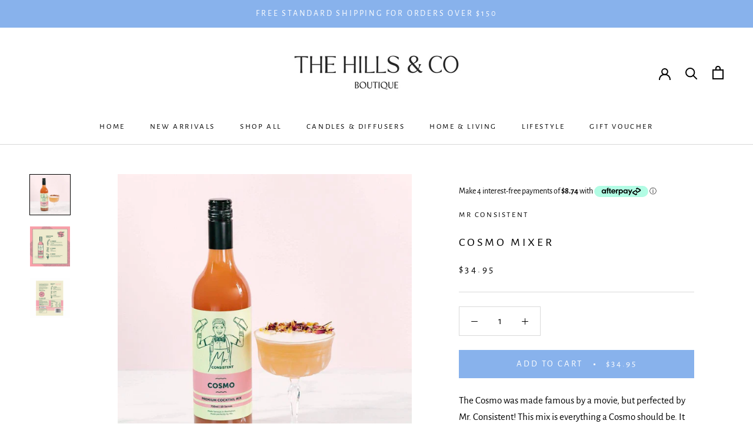

--- FILE ---
content_type: image/svg+xml
request_url: https://thehillscoboutique.com/cdn/shop/t/2/assets/cursor-zoom-in.svg?v=115213162319634266021738048974
body_size: -566
content:
<svg width="35" height="35" viewBox="0 0 35 35" xmlns="http://www.w3.org/2000/svg">
  <g fill="none" fill-rule="nonzero">
    <circle fill="#000000" cx="17.5" cy="17.5" r="17.5"/>
    <path fill="#000000" d="M24 18h-6v6h-1v-6h-6v-1h6v-6h1v6h6"/>
  </g>
</svg>